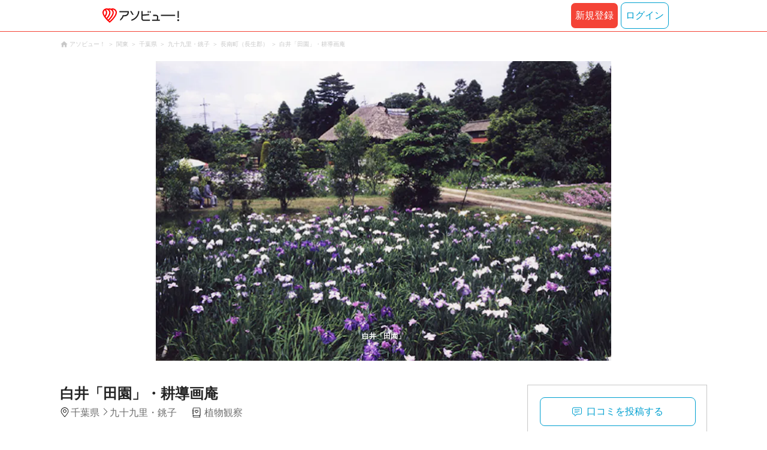

--- FILE ---
content_type: text/html;charset=UTF-8
request_url: https://www.asoview.com/spot/12427ac2100146437/
body_size: 10307
content:
<!DOCTYPE html>
<html xmlns:og="http://ogp.me/ns#" xmlns:fb="http://www.facebook.com/2008/fbml">
<head>
  
  
  
  <meta charset="UTF-8">
  <meta name="google-site-verification" content="kGT5Z3YEQgCdfMeof3F-n85KpuKpsG97WPv0o24LQqs" />
  <meta name="author" content="アソビュー！" />

  <meta http-equiv="X-UA-Compatible" content="IE=edge">
  <meta name="viewport" content="width=980" />

  
  
  <title>白井「田園」・耕導画庵【アソビュー！】</title>
  <meta name="description" content="白井「田園」・耕導画庵に行くなら【アソビュー！】白井「田園」・耕導画庵のアクセス、営業時間、料金などお出かけに便利な情報が満載。旅行先での遊びや、週末のおでかけ先をお探しならアソビューにお任せ。アソビューでとっておきのワクワクを見つけよう！" />
  

  
  
  <meta property="og:type" content="website" />
  <meta property="og:title"       content="白井「田園」・耕導画庵【アソビュー！】" />
  <meta property="og:url"         content="https://www.asoview.com/spot/12427ac2100146437/" />
  
  
  <meta property="og:description" content="白井「田園」・耕導画庵に行くなら【アソビュー！】白井「田園」・耕導画庵のアクセス、営業時間、料金などお出かけに便利な情報が満載。旅行先での遊びや、週末のおでかけ先をお探しならアソビューにお任せ。アソビューでとっておきのワクワクを見つけよう！" />
  <meta property="og:site_name" content="アソビュー！" />
  <meta property="og:locale" content="ja_JP" />
  
  
  <meta property="fb:app_id" content="226968490755490" />
  
  <meta name="twitter:card" content="summary_large_image" />
  <meta name="twitter:site" content="@ASOVIEWofficial" />
  
  <meta name="twitter:title"       content="白井「田園」・耕導画庵【アソビュー！】" />
  <meta name="twitter:description" content="白井「田園」・耕導画庵に行くなら【アソビュー！】白井「田園」・耕導画庵のアクセス、営業時間、料金などお出かけに便利な情報が満載。旅行先での遊びや、週末のおでかけ先をお探しならアソビューにお任せ。アソビューでとっておきのワクワクを見つけよう！" />


  
  <meta name="robots"      content="index, follow" />
  <link rel="canonical"    href="https://www.asoview.com/spot/12427ac2100146437/" />


  
  
  <link rel="manifest" href="/manifest.json">
  <link rel="preload" href="/iconfont/material-icons.css" as="style">
  <link rel="preload" href="/iconfont/MaterialIcons-Regular-570eb83859dc23dd0eec423a49e147fe.woff2" as="font" crossorigin>
  <link rel="stylesheet" href="/iconfont/material-icons.css">
  <link rel="shortcut icon" href="https://image.asoview-media.com/image/production/fundamentals/logo/favicon.ico" />
  <link rel="apple-touch-icon" href="https://image.asoview-media.com/image/production/fundamentals/logo/apple-touch-icon_114.png" sizes="114x114">
  <link rel="apple-touch-icon" href="https://image.asoview-media.com/image/production/fundamentals/logo/apple-touch-icon_120.png" sizes="120x120">
  <link rel="apple-touch-icon" href="https://image.asoview-media.com/image/production/fundamentals/logo/apple-touch-icon_144.png" sizes="144x144">
  <link rel="apple-touch-icon" href="https://image.asoview-media.com/image/production/fundamentals/logo/apple-touch-icon_152.png" sizes="152x152">
  <link rel="apple-touch-icon" href="https://image.asoview-media.com/image/production/fundamentals/logo/apple-touch-icon_180.png" sizes="180x180">
  


  <script>
    if ('serviceWorker' in navigator) {
      window.addEventListener('load', function() {
        navigator.serviceWorker.register('/serviceWorker.js');
      });
      window.addEventListener('beforeinstallprompt', function(e) {
        e.userChoice.then(function(choiceResult) {
          com.asoview.GA.trigger(com.asoview.GA.Event.ShowWebAppInstallPrompt)
          if (choiceResult.outcome == 'dismissed') {
            com.asoview.GA.trigger(com.asoview.GA.Event.OnClickWebAppInstallPrompt, false)
          } else {
            com.asoview.GA.trigger(com.asoview.GA.Event.OnClickWebAppInstallPrompt, true)
          }
        })
      })
    }
  </script>

  <!-- Start Visual Website Optimizer Asynchronous Code -->
  <script type='text/javascript'>
      var _vwo_code=(function(){
          var account_id=360002,
              settings_tolerance=2000,
              library_tolerance=2500,
              use_existing_jquery=false,
              /* DO NOT EDIT BELOW THIS LINE */
              f=false,d=document;return{use_existing_jquery:function(){return use_existing_jquery;},library_tolerance:function(){return library_tolerance;},finish:function(){if(!f){f=true;var a=d.getElementById('_vis_opt_path_hides');if(a)a.parentNode.removeChild(a);}},finished:function(){return f;},load:function(a){var b=d.createElement('script');b.src=a;b.type='text/javascript';b.innerText;b.onerror=function(){_vwo_code.finish();};d.getElementsByTagName('head')[0].appendChild(b);},init:function(){settings_timer=setTimeout('_vwo_code.finish()',settings_tolerance);var a=d.createElement('style'),b='body{opacity:0 !important;filter:alpha(opacity=0) !important;background:none !important;}',h=d.getElementsByTagName('head')[0];a.setAttribute('id','_vis_opt_path_hides');a.setAttribute('type','text/css');if(a.styleSheet)a.styleSheet.cssText=b;else a.appendChild(d.createTextNode(b));h.appendChild(a);this.load('//dev.visualwebsiteoptimizer.com/j.php?a='+account_id+'&u='+encodeURIComponent(d.URL)+'&r='+Math.random());return settings_timer;}};}());_vwo_settings_timer=_vwo_code.init();
  </script>
  <!-- End Visual Website Optimizer Asynchronous Code -->

  <script>
    window.deviceTypeForGA = 'PC'
  </script>
  <link rel="preload" href="/js/pc/vendor9b7d94d3f413ea65546b.chunk.js" as="script"><script type="text/javascript" defer="defer" src="/js/pc/vendor9b7d94d3f413ea65546b.chunk.js"></script><link rel="preload" href="/js/pc/vendors-auto0a9cc2b544bb391c0151.chunk.js" as="script"><script type="text/javascript" defer="defer" src="/js/pc/vendors-auto0a9cc2b544bb391c0151.chunk.js"></script>


  
    <script>
        var dataLayer = dataLayer || [];
        var isLogin = false;
        var isLoginText = "false";
        var userId = "";

        dataLayer.push({
            'isLogin': isLoginText,
            'userId': userId
        });
    </script>

    
        <!-- Google Tag Manager -->
        <script>(function(w,d,s,l,i){w[l]=w[l]||[];w[l].push({'gtm.start':
            new Date().getTime(),event:'gtm.js'});var f=d.getElementsByTagName(s)[0],
            j=d.createElement(s),dl=l!='dataLayer'?'&l='+l:'';j.async=true;j.src=
            'https://www.googletagmanager.com/gtm.js?id='+i+dl;f.parentNode.insertBefore(j,f);
        })(window,document,'script','dataLayer','GTM-T86K2F');</script>
        <!-- End Google Tag Manager -->
    
    
    <script defer src="/js/googleAnalyticsMgr-f1c7784fa758d448358b7292486651a0.js"></script>


  <meta name="_csrf" content="39964453-9aa1-4024-bf35-3d87eaa147cf"/>
  <meta name="_csrf_header" content="X-CSRF-TOKEN"/>

  <link rel="stylesheet" href='/css/pc/spot/detail.min-e1f5710bc3ed5bc930ee1deecc8b2864.css'/>
  
  
</head>

<body>

    
    <!-- Google Tag Manager (noscript) -->
    <noscript><iframe src="https://www.googletagmanager.com/ns.html?id=GTM-T86K2F"
                      height="0" width="0" style="display:none;visibility:hidden"></iframe></noscript>
    <!-- End Google Tag Manager (noscript) -->
    
    

<div id="page-header"></div>
<div class="breadcrumbs">
  
<ol class="breadcrumbs__list" itemscope itemtype="http://schema.org/BreadcrumbList">
    
        <li class="breadcrumbs__breadcrumb" itemprop="itemListElement" itemscope
            itemtype="http://schema.org/ListItem">
            <a class="breadcrumbs__breadcrumb-link" href="/" title="アソビュー！のページへ移動する" itemprop="item" onclick="com.asoview.GA.trigger(com.asoview.GA.Event.OnClickBreadcrumbItemLink,window.location.pathname)">
                <span itemprop="name">アソビュー！</span>
            </a>
            <meta itemprop="position" content="1" />
        </li>
    
        <li class="breadcrumbs__breadcrumb" itemprop="itemListElement" itemscope
            itemtype="http://schema.org/ListItem">
            <a class="breadcrumbs__breadcrumb-link" href="/location/rgn04/" title="関東のページへ移動する" itemprop="item" onclick="com.asoview.GA.trigger(com.asoview.GA.Event.OnClickBreadcrumbItemLink,window.location.pathname)">
                <span itemprop="name">関東</span>
            </a>
            <meta itemprop="position" content="2" />
        </li>
    
        <li class="breadcrumbs__breadcrumb" itemprop="itemListElement" itemscope
            itemtype="http://schema.org/ListItem">
            <a class="breadcrumbs__breadcrumb-link" href="/location/prf120000/" title="千葉県のページへ移動する" itemprop="item" onclick="com.asoview.GA.trigger(com.asoview.GA.Event.OnClickBreadcrumbItemLink,window.location.pathname)">
                <span itemprop="name">千葉県</span>
            </a>
            <meta itemprop="position" content="3" />
        </li>
    
        <li class="breadcrumbs__breadcrumb" itemprop="itemListElement" itemscope
            itemtype="http://schema.org/ListItem">
            <a class="breadcrumbs__breadcrumb-link" href="/location/are0121700/" title="九十九里・銚子のページへ移動する" itemprop="item" onclick="com.asoview.GA.trigger(com.asoview.GA.Event.OnClickBreadcrumbItemLink,window.location.pathname)">
                <span itemprop="name">九十九里・銚子</span>
            </a>
            <meta itemprop="position" content="4" />
        </li>
    
        <li class="breadcrumbs__breadcrumb" itemprop="itemListElement" itemscope
            itemtype="http://schema.org/ListItem">
            <a class="breadcrumbs__breadcrumb-link" href="/location/121766/" title="長南町（長生郡）のページへ移動する" itemprop="item" onclick="com.asoview.GA.trigger(com.asoview.GA.Event.OnClickBreadcrumbItemLink,window.location.pathname)">
                <span itemprop="name">長南町（長生郡）</span>
            </a>
            <meta itemprop="position" content="5" />
        </li>
    
        <li class="breadcrumbs__breadcrumb" itemprop="itemListElement" itemscope
            itemtype="http://schema.org/ListItem">
            <a class="breadcrumbs__breadcrumb-link" href="/spot/12427ac2100146437/" title="白井「田園」・耕導画庵のページへ移動する" itemprop="item" onclick="com.asoview.GA.trigger(com.asoview.GA.Event.OnClickBreadcrumbItemLink,window.location.pathname)">
                <span itemprop="name">白井「田園」・耕導画庵</span>
            </a>
            <meta itemprop="position" content="6" />
        </li>
    
</ol>

</div>
<div id="spot-images" class="spot-images"></div>

<div class="layout-contents-wrap">
  <div class="layout-main-contents">
    <h1 class="spot-name">白井「田園」・耕導画庵</h1>
    <div class="spot-data" id="spot-summary-contents">
      <span class="spot-data__area-wrap">
        <span class="spot-data__area">千葉県</span>
        <span class="spot-data__small-area">九十九里・銚子</span>
      </span>
      <ul class="spot-data__genres">
        <li class="spot-data__genre-type">植物観察</li>
      </ul>
      <div id="base-weather"></div>
    </div>

    <section class="basic-information" id="spot-basic-information">
      <h3 class="basic-information__heading">基本情報</h3>
      <table class="basic-information__contents">
        <tr>
          <th class="basic-information__contents-title">名称</th>
          <td class="basic-information__contents-detail">
            <p class="basic-information__contents-detail-text">白井「田園」・耕導画庵</p><br/>
            <p class="basic-information__contents-detail-text">シライデンエンコウドウガアン</p>
          </td>
        </tr>
        <tr>
          <th class="basic-information__contents-title">住所</th>
          <td class="basic-information__contents-detail">
            <p class="basic-information__contents-detail-text">〒297-0101 千葉県長生郡長南町岩川738</p><br/>
            <a href="https://maps.google.co.jp/maps?q=35.4245002,140.2376421" target="_blank">地図を見る</a>
          </td>
        </tr>
        
        <tr>
          <th class="basic-information__contents-title">アクセス方法</th>
          <td class="basic-information__contents-detail basic-information__contents-detail--white-space">・茂原駅から車で15分
・茂原長南ＩＣ（圏央道）から車で10分</td>
        </tr>
        <tr>
          <th class="basic-information__contents-title">料金</th>
          <td class="basic-information__contents-detail basic-information__contents-detail--white-space">・入園料</td>
        </tr>
        <tr>
          <th class="basic-information__contents-title">連絡先</th>
          <td class="basic-information__contents-detail basic-information__contents-detail--white-space">問合せ先 電話番号：090-3575-1253</td>
        </tr>
        <tr>
          <th class="basic-information__contents-title">ホームページ</th>
          <td class="basic-information__contents-detail">http://chiba-ken.jp/shiraidenen/</td>
        </tr>
      </table>
      <p class="basic-information__introduction basic-information__contents-detail--white-space">昭和初期に建てられたカヤ葺の母屋を囲むように３万株の花菖蒲が植えられています。</p>
    </section>

    <section class="basic-information">
      <h3 class="basic-information__heading">詳細情報</h3>
      <table class="basic-information__contents">
        <tr>
          <th class="basic-information__contents-title">時期</th>
          <td class="basic-information__contents-detail basic-information__contents-detail--white-space">5月下旬〜6月下旬 </td>
        </tr>
      </table>
    </section>

    <section class="spot_review-list">
      <h2 class="spot_review-list__heading">口コミ</h2>
      <div id="spot-review"></div>
    </section>

    <div id="nearby-popular-bases"></div>
    <div id="kankou-banner"></div>

    <div class="ad-article-end">
      <div class="ad-article-end__content">
        <script async src="https://pagead2.googlesyndication.com/pagead/js/adsbygoogle.js?client=ca-pub-2663495197975757"
                crossorigin="anonymous"></script>
        <ins class="adsbygoogle"
             style="display:inline-block;width:336px;height:280px"
             data-ad-client="ca-pub-2663495197975757"
             data-ad-slot="4701063427"></ins>
        <script>
          (adsbygoogle = window.adsbygoogle || []).push({});
        </script>
      </div>
      <div class="ad-article-end__content">
        <script async src="https://pagead2.googlesyndication.com/pagead/js/adsbygoogle.js?client=ca-pub-2663495197975757"
                crossorigin="anonymous"></script>
        <ins class="adsbygoogle"
             style="display:inline-block;width:336px;height:280px"
             data-ad-client="ca-pub-2663495197975757"
             data-ad-slot="2677535316"></ins>
        <script>
          (adsbygoogle = window.adsbygoogle || []).push({});
        </script>

      </div>
    </div>

    <div id="surroundings-spot-slider"></div>
    <div id="reference-keywords"></div>
  </div>
  <div class="layout-side-contents" id="layout-side-contents">
    <div class="share-contents">
      <div id="side-panel-review-button"></div>
    </div>
  </div>
</div>

<footer class='page-footer page-footer--basic'>
  <div class='page-footer__navigations-wrapper'>
    <div class='page-footer__social page-footer__site-maps-two-column-cell'>
      <span class='page-footer__follow-us'>FOLLOW US！</span>
      <ul class='page-footer__social-list'>
        <li class='page-footer__social-item'>
          <a class='page-footer__social-item-link page-footer__social-item-link--instagram'
             href='//www.instagram.com/asoview/'
             onClick="recordOutboundLink(this, 'Outbound Links', 'instagram.com');return false;"
             target='_blank'>instagram</a>
        </li>
        <li class='page-footer__social-item'>
          <a class='page-footer__social-item-link page-footer__social-item-link--x'
             href='//twitter.com/AsoviewOfficial'
             onClick="recordOutboundLink(this, 'Outbound Links', 'twitter.com');return false;"
             target='_blank'>x</a>
        </li>
      </ul>
    </div>


    <div class='page-footer__site-maps-two-column-cell page-footer__app-download'>
      <p class='page-footer__site-maps-heading'>
        アプリをダウンロード
      </p>
      <div class='page-footer__app-download-content'>
        <div class='page-footer__app-download-content-inner'>
          <div>
            <p class='page-footer__app-download-content-inner-description'>iPhone版アプリ</p>
            <a href='https://apps.apple.com/us/app/アソビュー-遊び先の検索-予約/id1303314426'>
              <img src='/img/pc/app/app-store.png' alt='App Store'>
            </a>
          </div>
          <img class='page-footer__app-download-qr' src='/img/pc/app/app-store-qr.svg' width='70px'
               height='70px'
               alt='App Store Qr'>
        </div>
        <div class='page-footer__app-download-content-inner page-footer__app-download-content-inner-left'>
          <div>
            <p class='page-footer__app-download-content-inner-description '>Android版アプリ</p>
            <a href='https://play.google.com/store/apps/details?id=com.asoview.app'>
              <img src='/img/pc/app/google-play-store.png' alt='Google PlayStore'>
            </a>
          </div>
          <img class='page-footer__app-download-qr' src='/img/pc/app/google-play-store-qr.svg'
               width='70px'
               height='70px'
               alt='Google PlayStore Qr'>
        </div>
      </div>
    </div>


    <div class='page-footer__site-maps-two-column'>
      <div class='page-footer__site-maps-two-column-cell'>
        <p class='page-footer__site-maps-heading'>
          <a class='page-footer__site-maps-heading-link' href='/location/'>エリアから探す</a>
        </p>
        <ul class='page-footer__region-list'>
          <li class='page-footer__region-item'>
            <a class='page-footer__region-item-link' href='/location/prf010000/'>北海道</a>
            
          </li>
          <li class='page-footer__region-item'>
            <a class='page-footer__region-item-link' href='/location/rgn02/'>東北</a>
            <ul class='page-footer__site-maps-list page-footer__site-maps-list--inner'>
              <li class='page-footer__site-maps-item'>
                <a class='page-footer__site-maps-link' href='/location/prf020000/'>青森県</a>
              </li>
              <li class='page-footer__site-maps-item'>
                <a class='page-footer__site-maps-link' href='/location/prf030000/'>岩手県</a>
              </li>
              <li class='page-footer__site-maps-item'>
                <a class='page-footer__site-maps-link' href='/location/prf040000/'>宮城県</a>
              </li>
              <li class='page-footer__site-maps-item'>
                <a class='page-footer__site-maps-link' href='/location/prf050000/'>秋田県</a>
              </li>
              <li class='page-footer__site-maps-item'>
                <a class='page-footer__site-maps-link' href='/location/prf060000/'>山形県</a>
              </li>
              <li class='page-footer__site-maps-item'>
                <a class='page-footer__site-maps-link' href='/location/prf070000/'>福島県</a>
              </li>
            </ul>
          </li>
          <li class='page-footer__region-item'>
            <a class='page-footer__region-item-link' href='/location/rgn04/'>関東</a>
            <ul class='page-footer__site-maps-list page-footer__site-maps-list--inner'>
              <li class='page-footer__site-maps-item'>
                <a class='page-footer__site-maps-link' href='/location/prf080000/'>栃木県</a>
              </li>
              <li class='page-footer__site-maps-item'>
                <a class='page-footer__site-maps-link' href='/location/prf090000/'>群馬県</a>
              </li>
              <li class='page-footer__site-maps-item'>
                <a class='page-footer__site-maps-link' href='/location/prf100000/'>茨城県</a>
              </li>
              <li class='page-footer__site-maps-item'>
                <a class='page-footer__site-maps-link' href='/location/prf110000/'>埼玉県</a>
              </li>
              <li class='page-footer__site-maps-item'>
                <a class='page-footer__site-maps-link' href='/location/prf120000/'>千葉県</a>
              </li>
              <li class='page-footer__site-maps-item'>
                <a class='page-footer__site-maps-link' href='/location/prf130000/'>東京都</a>
              </li>
              <li class='page-footer__site-maps-item'>
                <a class='page-footer__site-maps-link' href='/location/prf140000/'>神奈川県</a>
              </li>
            </ul>
          </li>
          <li class='page-footer__region-item'>
            <a class='page-footer__region-item-link' href='/location/rgn05/'>甲信越</a>
            <ul class='page-footer__site-maps-list page-footer__site-maps-list--inner'>
              <li class='page-footer__site-maps-item'>
                <a class='page-footer__site-maps-link' href='/location/prf150000/'>山梨県</a>
              </li>
              <li class='page-footer__site-maps-item'>
                <a class='page-footer__site-maps-link' href='/location/prf160000/'>長野県</a>
              </li>
              <li class='page-footer__site-maps-item'>
                <a class='page-footer__site-maps-link' href='/location/prf170000/'>新潟県</a>
              </li>
            </ul>
          </li>
          <li class='page-footer__region-item'>
            <a class='page-footer__region-item-link' href='/location/rgn06/'>北陸</a>
            <ul class='page-footer__site-maps-list page-footer__site-maps-list--inner'>
              <li class='page-footer__site-maps-item'>
                <a class='page-footer__site-maps-link' href='/location/prf180000/'>富山県</a>
              </li>
              <li class='page-footer__site-maps-item'>
                <a class='page-footer__site-maps-link' href='/location/prf190000/'>石川県</a>
              </li>
              <li class='page-footer__site-maps-item'>
                <a class='page-footer__site-maps-link' href='/location/prf200000/'>福井県</a>
              </li>
            </ul>
          </li>
          <li class='page-footer__region-item'>
            <a class='page-footer__region-item-link' href='/location/rgn07/'>東海</a>
            <ul class='page-footer__site-maps-list page-footer__site-maps-list--inner'>
              <li class='page-footer__site-maps-item'>
                <a class='page-footer__site-maps-link' href='/location/prf210000/'>静岡県</a>
              </li>
              <li class='page-footer__site-maps-item'>
                <a class='page-footer__site-maps-link' href='/location/prf220000/'>岐阜県</a>
              </li>
              <li class='page-footer__site-maps-item'>
                <a class='page-footer__site-maps-link' href='/location/prf230000/'>愛知県</a>
              </li>
              <li class='page-footer__site-maps-item'>
                <a class='page-footer__site-maps-link' href='/location/prf240000/'>三重県</a>
              </li>
            </ul>
          </li>
          <li class='page-footer__region-item'>
            <a class='page-footer__region-item-link' href='/location/rgn08/'>関西</a>
            <ul class='page-footer__site-maps-list page-footer__site-maps-list--inner'>
              <li class='page-footer__site-maps-item'>
                <a class='page-footer__site-maps-link' href='/location/prf250000/'>滋賀県</a>
              </li>
              <li class='page-footer__site-maps-item'>
                <a class='page-footer__site-maps-link' href='/location/prf260000/'>京都府</a>
              </li>
              <li class='page-footer__site-maps-item'>
                <a class='page-footer__site-maps-link' href='/location/prf270000/'>大阪府</a>
              </li>
              <li class='page-footer__site-maps-item'>
                <a class='page-footer__site-maps-link' href='/location/prf280000/'>兵庫県</a>
              </li>
              <li class='page-footer__site-maps-item'>
                <a class='page-footer__site-maps-link' href='/location/prf290000/'>奈良県</a>
              </li>
              <li class='page-footer__site-maps-item'>
                <a class='page-footer__site-maps-link' href='/location/prf300000/'>和歌山県</a>
              </li>
            </ul>
          </li>
          <li class='page-footer__region-item'>
            <a class='page-footer__region-item-link' href='/location/rgn09/'>山陰・山陽</a>
            <ul class='page-footer__site-maps-list page-footer__site-maps-list--inner'>
              <li class='page-footer__site-maps-item'>
                <a class='page-footer__site-maps-link' href='/location/prf310000/'>鳥取県</a>
              </li>
              <li class='page-footer__site-maps-item'>
                <a class='page-footer__site-maps-link' href='/location/prf320000/'>島根県</a>
              </li>
              <li class='page-footer__site-maps-item'>
                <a class='page-footer__site-maps-link' href='/location/prf330000/'>岡山県</a>
              </li>
              <li class='page-footer__site-maps-item'>
                <a class='page-footer__site-maps-link' href='/location/prf340000/'>広島県</a>
              </li>
              <li class='page-footer__site-maps-item'>
                <a class='page-footer__site-maps-link' href='/location/prf350000/'>山口県</a>
              </li>
            </ul>
          </li>
          <li class='page-footer__region-item'>
            <a class='page-footer__region-item-link' href='/location/rgn10/'>四国</a>
            <ul class='page-footer__site-maps-list page-footer__site-maps-list--inner'>
              <li class='page-footer__site-maps-item'>
                <a class='page-footer__site-maps-link' href='/location/prf360000/'>徳島県</a>
              </li>
              <li class='page-footer__site-maps-item'>
                <a class='page-footer__site-maps-link' href='/location/prf370000/'>香川県</a>
              </li>
              <li class='page-footer__site-maps-item'>
                <a class='page-footer__site-maps-link' href='/location/prf380000/'>愛媛県</a>
              </li>
              <li class='page-footer__site-maps-item'>
                <a class='page-footer__site-maps-link' href='/location/prf390000/'>高知県</a>
              </li>
            </ul>
          </li>
          <li class='page-footer__region-item'>
            <a class='page-footer__region-item-link' href='/location/rgn11/'>九州</a>
            <ul class='page-footer__site-maps-list page-footer__site-maps-list--inner'>
              <li class='page-footer__site-maps-item'>
                <a class='page-footer__site-maps-link' href='/location/prf400000/'>福岡県</a>
              </li>
              <li class='page-footer__site-maps-item'>
                <a class='page-footer__site-maps-link' href='/location/prf410000/'>佐賀県</a>
              </li>
              <li class='page-footer__site-maps-item'>
                <a class='page-footer__site-maps-link' href='/location/prf420000/'>長崎県</a>
              </li>
              <li class='page-footer__site-maps-item'>
                <a class='page-footer__site-maps-link' href='/location/prf430000/'>熊本県</a>
              </li>
              <li class='page-footer__site-maps-item'>
                <a class='page-footer__site-maps-link' href='/location/prf440000/'>大分県</a>
              </li>
              <li class='page-footer__site-maps-item'>
                <a class='page-footer__site-maps-link' href='/location/prf450000/'>宮崎県</a>
              </li>
              <li class='page-footer__site-maps-item'>
                <a class='page-footer__site-maps-link' href='/location/prf460000/'>鹿児島県</a>
              </li>
            </ul>
          </li>
          <li class='page-footer__region-item'>
            <a class='page-footer__region-item-link' href='/location/prf470000/'>沖縄</a>
            
          </li>
        </ul>
      </div>


      <div class='page-footer__site-maps-two-column-cell'>
        <p class='page-footer__site-maps-heading'>
          <a class='page-footer__site-maps-heading-link' href='/leisure/'>おすすめのジャンルから探す</a>
        </p>
        <ul class='page-footer__site-maps-list'>
          <li class='page-footer__site-maps-item'>
            <a class='page-footer__site-maps-link' href='/leisure/17/'>陶芸体験･陶芸教室</a>
          </li>
          <li class='page-footer__site-maps-item'>
            <a class='page-footer__site-maps-link' href='/leisure/87/'>ガラス細工･ガラス工房</a>
          </li>
          <li class='page-footer__site-maps-item'>
            <a class='page-footer__site-maps-link' href='/leisure/112/'>日帰り温泉</a>
          </li>
          <li class='page-footer__site-maps-item'>
            <a class='page-footer__site-maps-link' href='/leisure/7/'>カヌー･カヤック</a>
          </li>
          <li class='page-footer__site-maps-item'>
            <a class='page-footer__site-maps-link' href='/leisure/11/'>SUP･スタンドアップパドル</a>
          </li>
          <li class='page-footer__site-maps-item'>
            <a class='page-footer__site-maps-link' href='/leisure/14/'>ダイビング・スキューバダイビング</a>
          </li>
          <li class='page-footer__site-maps-item'>
            <a class='page-footer__site-maps-link' href='/leisure/15/'>シュノーケリング</a>
          </li>
          <li class='page-footer__site-maps-item'>
            <a class='page-footer__site-maps-link' href='/leisure/89/'>アクセサリー手作り体験</a>
          </li>
          <li class='page-footer__site-maps-item'>
            <a class='page-footer__site-maps-link' href='/leisure/1/'>パラグライダー</a>
          </li>
          <li class='page-footer__site-maps-item'>
            <a class='page-footer__site-maps-link' href='/leisure/191/'>遊園地・テーマパーク</a>
          </li>
          <li class='page-footer__site-maps-item'>
            <a class='page-footer__site-maps-link' href='/leisure/12/'>サーフィンスクール</a>
          </li>
          <li class='page-footer__site-maps-item'>
            <a class='page-footer__site-maps-link' href='/leisure/91/'>キャンドル作り</a>
          </li>
          <li class='page-footer__site-maps-item'>
            <a class='page-footer__site-maps-link' href='/leisure/act0128/'>シルバーアクセサリー
              手作り体験</a>
          </li>
          <li class='page-footer__site-maps-item'>
            <a class='page-footer__site-maps-link' href='/leisure/62/'>ボルダリング</a>
          </li>
          <li class='page-footer__site-maps-item'>
            <a class='page-footer__site-maps-link' href='/leisure/5/'>ラフティング</a>
          </li>
          <li class='page-footer__site-maps-item'>
            <a class='page-footer__site-maps-link' href='/leisure/140/'>着物・浴衣レンタル</a>
          </li>
          <li class='page-footer__site-maps-item'>
            <a class='page-footer__site-maps-link' href='/leisure/44/'>脱出ゲーム</a>
          </li>
          <li class='page-footer__site-maps-item'>
            <a class='page-footer__site-maps-link' href='/leisure/4/'>バンジージャンプ</a>
          </li>
          <li class='page-footer__site-maps-item'>
            <a class='page-footer__site-maps-link' href='/leisure/192/'>水族館</a>
          </li>
          <li class='page-footer__site-maps-item'>
            <a class='page-footer__site-maps-link' href='/leisure/145/'>花火大会</a>
          </li>
        </ul>
      </div>
    </div>

    <p class='page-footer__site-maps-heading'>おすすめキーワード</p>
    <ul class='page-footer__site-maps-list'>
      <li class='page-footer__site-maps-item'>
        <a class='page-footer__site-maps-link' href='/leisure/140/location/prf260000/'>京都 着物レンタル</a>
      </li>
      <li class='page-footer__site-maps-item'>
        <a class='page-footer__site-maps-link' href='/leisure/14/location/prf470000/'>沖縄 ダイビング</a>
      </li>
      <li class='page-footer__site-maps-item'>
        <a class='page-footer__site-maps-link' href='/leisure/112/location/rgn04/'>日帰り温泉 関東</a>
      </li>
      <li class='page-footer__site-maps-item'>
        <a class='page-footer__site-maps-link' href='/leisure/17/location/rgn08/'>陶芸体験・陶芸教室 関西</a>
      </li>
      <li class='page-footer__site-maps-item'>
        <a class='page-footer__site-maps-link' href='/leisure/62/location/prf130000/'>ボルダリング 東京</a>
      </li>
      <li class='page-footer__site-maps-item'>
        <a class='page-footer__site-maps-link' href='/leisure/17/location/prf130000/'>陶芸体験・陶芸教室 東京</a>
      </li>
      <li class='page-footer__site-maps-item'>
        <a class='page-footer__site-maps-link' href='/leisure/14/location/are0471702/'>石垣島 ダイビング</a>
      </li>
      <li class='page-footer__site-maps-item'>
        <a class='page-footer__site-maps-link' href='/leisure/15/location/prf470000/'>沖縄 シュノーケリング</a>
      </li>
      <li class='page-footer__site-maps-item'>
        <a class='page-footer__site-maps-link' href='/leisure/14/location/are0462300/'>屋久島 ダイビング</a>
      </li>
      <li class='page-footer__site-maps-item'>
        <a class='page-footer__site-maps-link' href='/leisure/112/location/rgn08/'>関西 日帰り温泉</a>
      </li>
      <li class='page-footer__site-maps-item'>
        <a class='page-footer__site-maps-link' href='/leisure/15/location/are0471702/'>石垣島 シュノーケリング</a>
      </li>
      <li class='page-footer__site-maps-item'>
        <a class='page-footer__site-maps-link' href='/leisure/5/location/rgn04/'>ラフティング 関東</a>
      </li>
      <li class='page-footer__site-maps-item'>
        <a class='page-footer__site-maps-link' href='/leisure/5/location/are0010800/'>ニセコ ラフティング</a>
      </li>
      <li class='page-footer__site-maps-item'>
        <a class='page-footer__site-maps-link' href='/leisure/5/location/are0090400/'>水上 ラフティング</a>
      </li>
      <li class='page-footer__site-maps-item'>
        <a class='page-footer__site-maps-link' href='/leisure/115/location/are0140200/'>横浜 クルージング</a>
      </li>
      <li class='page-footer__site-maps-item'>
        <a class='page-footer__site-maps-link' href='/leisure/24/location/prf470000/'>沖縄 パラセーリング</a>
      </li>
      <li class='page-footer__site-maps-item'>
        <a class='page-footer__site-maps-link' href='/leisure/117/location/are0431100/'>天草 イルカウォッチング</a>
      </li>
      <li class='page-footer__site-maps-item'>
        <a class='page-footer__site-maps-link' href='/leisure/116/location/prf470000/'>沖縄 ホエールウォッチング</a>
      </li>
      <li class='page-footer__site-maps-item'>
        <a class='page-footer__site-maps-link' href='/leisure/5/location/are0139500/'>奥多摩 ラフティング</a>
      </li>
      <li class='page-footer__site-maps-item'>
        <a class='page-footer__site-maps-link' href='/leisure/14/location/are0301100/'>串本 ダイビング</a>
      </li>
      <li class='page-footer__site-maps-item'>
        <a class='page-footer__site-maps-link' href='/leisure/5/location/are0080900/'>鬼怒川 ラフティング</a>
      </li>
      <li class='page-footer__site-maps-item'>
        <a class='page-footer__site-maps-link' href='/leisure/5/location/are0430900/'>球磨川 ラフティング</a>
      </li>
      <li class='page-footer__site-maps-item'>
        <a class='page-footer__site-maps-link' href='/leisure/5/location/rgn08/'>ラフティング 関西</a>
      </li>
      <li class='page-footer__site-maps-item'>
        <a class='page-footer__site-maps-link' href='/leisure/act0027/location/rgn04/'>いちご狩り 関東</a>
      </li>
      <li class='page-footer__site-maps-item'>
        <a class='page-footer__site-maps-link' href='/leisure/grp10/location/prf470000/'>沖縄 マリンスポーツ</a>
      </li>
      <li class='page-footer__site-maps-item'>
        <a class='page-footer__site-maps-link' href='/leisure/87/location/prf130000/'>ガラス細工・ガラス工房 東京</a>
      </li>
      <li class='page-footer__site-maps-item'>
        <a class='page-footer__site-maps-link' href='/leisure/14/location/are0471708/'>宮古島 ダイビング</a>
      </li>
      <li class='page-footer__site-maps-item'>
        <a class='page-footer__site-maps-link' href='/leisure/11/location/rgn04/'>SUP 関東</a>
      </li>
      <li class='page-footer__site-maps-item'>
        <a class='page-footer__site-maps-link' href='/leisure/145/location/rgn04/'>花火大会 関東</a>
      </li>
    </ul>

    <p class='page-footer__site-maps-heading'>その他</p>
    <ul class='page-footer__site-maps-list'>
      <li class='page-footer__site-maps-item'>
        <a class='page-footer__site-maps-link' href='/ranking/'>ランキングから探す</a>
      </li>
      <li class='page-footer__site-maps-item'>
        <a class='page-footer__site-maps-link' href='/base/'>拠点から探す</a>
      </li>
      <li class='page-footer__site-maps-item'>
        <a class='page-footer__site-maps-link' href='https://biz.asoview.com/inquiry/' rel='nofollow'>掲載お問い合わせ</a>
      </li>
      <li class='page-footer__site-maps-item'>
        <a class='page-footer__site-maps-link' href='https://store.asoview.com/' target='_brank'>アソビュー！ギフト</a>
      </li>
      <li class='page-footer__site-maps-item'>
        <a class='page-footer__site-maps-link' href='/kankou/'>人気の観光スポット情報</a>
      </li>
    </ul>

    <small class='page-footer__attention'>
      ※アソビュー！の最安値保証は、同一レジャー会社の提供プラン（体験内容、利用日、参加条件、キャンセル規約などの基本情報）が同じ状態で、他サイトがアソビュー！よりも安い価格で提供している場合に限り、差額の2倍のアソビュー！ポイントを付与いたします。ただし、比較する料金は誰でも確認できる一般公開したプランのみが対象となります。
    </small>

    <ul class='page-footer__about-us'>
      <li class='page-footer__about-us-item'>
        <a class='page-footer__about-us-item-link' href='/info/link/' rel='nofollow'>リンクについて</a>
      </li>
      <li class='page-footer__about-us-item'>
        <a class='page-footer__about-us-item-link' href='https://faq.asoview.karakuri.ai/'>ヘルプ</a>
      </li>
      <li class='page-footer__about-us-item'>
        <a class='page-footer__about-us-item-link' href='https://www.asoview.com/brand/contactsupport/'>お問い合わせ</a>
      </li>
      <li class='page-footer__about-us-item'>
        <a class='page-footer__about-us-item-link' href='https://www.asoview.com/brand/advertisement/' target='_blank'>広告掲載（メーカー様・広告代理店様）について</a>
      </li>
      <li class='page-footer__about-us-item'>
        <a class='page-footer__about-us-item-link' href='/info/terms/' rel='nofollow'>利用規約</a>
      </li>
      <li class='page-footer__about-us-item'>
        <a class='page-footer__about-us-item-link' href='/info/wowticket-mailorderlaw/' rel='nofollow'>アソビュー！超特割！の特定商取引法に関する表示</a>
      </li>
      <li class='page-footer__about-us-item'>
        <a class='page-footer__about-us-item-link' href='https://www.asoview.co.jp/privacy' target='_blank'
           rel='nofollow'>プライバシーポリシー</a>
      </li>
      <li class='page-footer__about-us-item'>
        <a class='page-footer__about-us-item-link' href='https://www.asoview.co.jp/' target='_blank'>運営会社</a>
      </li>
    </ul>
  </div>

  <div id='plan-code-footer'></div>

  <small class='page-footer__copyright'>copyright(c) All rights reserved ASOVIEW Inc.</small>
</footer>


<script>
    var ASOVIEW_DATASOURCE = new Object();
    ASOVIEW_DATASOURCE = {"baseRecommendSummaries":[],"spotSurrounds":[{"images":[{"description":"\u672C\u5802","url":"https:\/\/image.asoview-media.com\/image\/production\/spot\/L\/12\/427\/12427ag2130012932001.jpg"}],"spotName":"\u9577\u798F\u5BFF\u5BFA","areaName":"\u4E5D\u5341\u4E5D\u91CC\u30FB\u929A\u5B50","genreName":"\u304A\u5BFA\u30FB\u5BFA\u9662\u30FB\u4ECF\u95A3","spotId":"12427ag2130012932","prefectureName":"\u5343\u8449\u770C"},{"images":[{"description":"\u7B20\u68EE\u5BFA","url":"https:\/\/image.asoview-media.com\/image\/production\/spot\/L\/12\/427\/12427ag2130015417001.jpg"}],"spotName":"\u7B20\u68EE\u89B3\u97F3","areaName":"\u4E5D\u5341\u4E5D\u91CC\u30FB\u929A\u5B50","genreName":"\u304A\u5BFA\u30FB\u5BFA\u9662\u30FB\u4ECF\u95A3","spotId":"12427ag2130015417","prefectureName":"\u5343\u8449\u770C"},{"images":[{"description":"\u91CE\u898B\u91D1\u516C\u5712","url":"https:\/\/image.asoview-media.com\/image\/production\/spot\/L\/12\/427\/12427ah3332101671001.jpg"}],"spotName":"\u91CE\u898B\u91D1\u516C\u5712","areaName":"\u4E5D\u5341\u4E5D\u91CC\u30FB\u929A\u5B50","genreName":"\u516C\u5712","spotId":"12427ah3332101671","prefectureName":"\u5343\u8449\u770C"},{"images":[{"description":"\u718A\u91CE\u306E\u6E05\u6C34","url":"https:\/\/image.asoview-media.com\/image\/production\/spot\/L\/12\/427\/12427aj2200116128001.jpg"}],"spotName":"\u718A\u91CE\u306E\u6E05\u6C34","areaName":"\u4E5D\u5341\u4E5D\u91CC\u30FB\u929A\u5B50","genreName":"\u89B3\u5149\u65BD\u8A2D","spotId":"12427aj2200116128","prefectureName":"\u5343\u8449\u770C"},{"images":[{"description":"\u5831\u6069\u5BFA\u6728\u9020\u963F\u5F25\u9640\u5982\u6765\u5750\u50CF","url":"https:\/\/image.asoview-media.com\/image\/production\/spot\/L\/12\/427\/12427aj2200129826001.jpg"}],"spotName":"\u5831\u6069\u5BFA\u6728\u9020\u963F\u5F25\u9640\u5982\u6765\u5750\u50CF","areaName":"\u4E5D\u5341\u4E5D\u91CC\u30FB\u929A\u5B50","genreName":"\u89B3\u5149\u65BD\u8A2D","spotId":"12427aj2200129826","prefectureName":"\u5343\u8449\u770C"},{"images":[{"description":"\u30DF\u30CF\u30E9\u30B7\u30C6\u30E9\u30B9\u3000\u3061\u3087\u306A\u4E38\u30AB\u30EC\u30FC","url":"https:\/\/image.asoview-media.com\/image\/production\/spot\/L\/12\/427\/12427aj2202101672001.jpg"}],"spotName":"\u91CE\u898B\u91D1\u5C71\u5C55\u671B\u30AB\u30D5\u30A7\u3000\u30DF\u30CF\u30E9\u30B7\u30C6\u30E9\u30B9","areaName":"\u4E5D\u5341\u4E5D\u91CC\u30FB\u929A\u5B50","genreName":"\u89B3\u5149\u65BD\u8A2D","spotId":"12427aj2202101672","prefectureName":"\u5343\u8449\u770C"},{"images":[{"description":"","url":"https:\/\/image.asoview-media.com\/image\/production\/spot\/season\/S1221a.jpg"}],"spotName":"\u30102023\u5E74\u521D\u8A63\u3011\u7B20\u68EE\u89B3\u97F3","areaName":"\u4E5D\u5341\u4E5D\u91CC\u30FB\u929A\u5B50","genreName":"\u521D\u8A63","spotId":"S1221a","prefectureName":"\u5343\u8449\u770C"},{"images":[{"description":"","url":"https:\/\/image.asoview-media.com\/image\/production\/spot\/S\/12\/421\/12421ac2100142013001.jpg"}],"spotName":"\u6D1E\u5EAD\u6E56\u306E\u685C","areaName":"\u4E5D\u5341\u4E5D\u91CC\u30FB\u929A\u5B50","genreName":"\u690D\u7269\u89B3\u5BDF","spotId":"12421ac2100142013","prefectureName":"\u5343\u8449\u770C"},{"images":[{"description":"","url":"https:\/\/image.asoview-media.com\/image\/production\/spot\/L\/12\/202\/12202ac2100116011001.jpg"}],"spotName":"\u6E21\u6D77\u795E\u793E\u306E\u6975\u76F8\u6797","areaName":"\u4E5D\u5341\u4E5D\u91CC\u30FB\u929A\u5B50","genreName":"\u690D\u7269\u89B3\u5BDF","spotId":"12202ac2100116011","prefectureName":"\u5343\u8449\u770C"},{"images":[{"description":"","url":"https:\/\/image.asoview-media.com\/image\/production\/spot\/L\/12\/202\/12202ac2100116013001.jpg"}],"spotName":"\u5999\u798F\u5BFA\u306E\u85E4","areaName":"\u4E5D\u5341\u4E5D\u91CC\u30FB\u929A\u5B50","genreName":"\u690D\u7269\u89B3\u5BDF","spotId":"12202ac2100116013","prefectureName":"\u5343\u8449\u770C"}],"referenceKeywords":[{"text":"\u95A2\u6771 \u4F53\u9A13\u89B3\u5149","path":"\/leisure\/grp6\/location\/rgn04\/","title":"\u95A2\u6771 \u4F53\u9A13\u89B3\u5149\u306E\u30DA\u30FC\u30B8\u3078\u79FB\u52D5\u3059\u308B","isSpecified":true},{"text":"\u95A2\u6771 \u751F\u304D\u3082\u306E\u89B3\u5BDF","path":"\/leisure\/143\/location\/rgn04\/","title":"\u95A2\u6771 \u751F\u304D\u3082\u306E\u89B3\u5BDF\u306E\u30DA\u30FC\u30B8\u3078\u79FB\u52D5\u3059\u308B","isSpecified":true},{"text":"\u95A2\u6771 \u690D\u7269\u89B3\u5BDF","path":"\/leisure\/act1532\/location\/rgn04\/","title":"\u95A2\u6771 \u690D\u7269\u89B3\u5BDF\u306E\u30DA\u30FC\u30B8\u3078\u79FB\u52D5\u3059\u308B","isSpecified":true},{"text":"\u5343\u8449\u770C \u4F53\u9A13\u89B3\u5149","path":"\/leisure\/grp6\/location\/prf120000\/","title":"\u5343\u8449\u770C \u4F53\u9A13\u89B3\u5149\u306E\u30DA\u30FC\u30B8\u3078\u79FB\u52D5\u3059\u308B","isSpecified":true},{"text":"\u5343\u8449\u770C \u751F\u304D\u3082\u306E\u89B3\u5BDF","path":"\/leisure\/143\/location\/prf120000\/","title":"\u5343\u8449\u770C \u751F\u304D\u3082\u306E\u89B3\u5BDF\u306E\u30DA\u30FC\u30B8\u3078\u79FB\u52D5\u3059\u308B","isSpecified":true},{"text":"\u5343\u8449\u770C \u690D\u7269\u89B3\u5BDF","path":"\/leisure\/act1532\/location\/prf120000\/","title":"\u5343\u8449\u770C \u690D\u7269\u89B3\u5BDF\u306E\u30DA\u30FC\u30B8\u3078\u79FB\u52D5\u3059\u308B","isSpecified":true},{"text":"\u4E5D\u5341\u4E5D\u91CC\u30FB\u929A\u5B50 \u4F53\u9A13\u89B3\u5149","path":"\/leisure\/grp6\/location\/are0121700\/","title":"\u4E5D\u5341\u4E5D\u91CC\u30FB\u929A\u5B50 \u4F53\u9A13\u89B3\u5149\u306E\u30DA\u30FC\u30B8\u3078\u79FB\u52D5\u3059\u308B","isSpecified":true},{"text":"\u4E5D\u5341\u4E5D\u91CC\u30FB\u929A\u5B50 \u751F\u304D\u3082\u306E\u89B3\u5BDF","path":"\/leisure\/143\/location\/are0121700\/","title":"\u4E5D\u5341\u4E5D\u91CC\u30FB\u929A\u5B50 \u751F\u304D\u3082\u306E\u89B3\u5BDF\u306E\u30DA\u30FC\u30B8\u3078\u79FB\u52D5\u3059\u308B","isSpecified":true},{"text":"\u4E5D\u5341\u4E5D\u91CC\u30FB\u929A\u5B50 \u690D\u7269\u89B3\u5BDF","path":"\/leisure\/act1532\/location\/are0121700\/","title":"\u4E5D\u5341\u4E5D\u91CC\u30FB\u929A\u5B50 \u690D\u7269\u89B3\u5BDF\u306E\u30DA\u30FC\u30B8\u3078\u79FB\u52D5\u3059\u308B","isSpecified":true}],"kankouLps":[{"locationImagePath":null,"description":"\u5927\u90E8\u5206\u3092\u623F\u7DCF\u534A\u5CF6\u304C\u5360\u3081\u3001\u4E09\u65B9\u3092\u6D77\u306B\u56F2\u307E\u308C\u3066\u3044\u308B\u3002\u6E29\u6696\u306A\u6C17\u5019\u3092\u6D3B\u304B\u3057\u3001\u3073\u308F\u3084\u68A8\u3001\u843D\u82B1\u751F\u306A\u3069\u679C\u7269\u3084\u91CE\u83DC\u306E\u683D\u57F9\u304C\u76DB\u3093\u3002\u30DE\u30B6\u30FC\u7267\u5834\u3084\u9D28\u5DDD\u30B7\u30FC\u30EF\u30FC\u30EB\u30C9\u3068\u3044\u3063\u305F\u5BB6\u65CF\u9023\u308C\u3067\u697D\u3057\u3081\u308B\u89B3\u5149\u30B9\u30DD\u30C3\u30C8\u3082\u591A\u3044\u3002\u6210\u7530\u7A7A\u6E2F\u3084\u6771\u4EAC\u30C7\u30A3\u30BA\u30CB\u30FC\u30E9\u30F3\u30C9\u3092\u62B1\u3048\u308B\u3002","kankouId":"prf120000","imagePath":"https:\/\/image.asoview-media.com\/image\/production\/kankou\/prf120000.jpg","locationId":"prf120000","areaName":"\u5343\u8449","level":"PREFECTURE"},{"locationImagePath":null,"description":"\u65E5\u672C\u5C48\u6307\u306E\u6C34\u63DA\u3052\u91CF\u3092\u8A87\u308B\u929A\u5B50\u6F01\u6E2F\u3092\u62B1\u3048\u3001\u7F8E\u5473\u3057\u3044\u6D77\u9BAE\u6599\u7406\u3092\u98DF\u3079\u3089\u308C\u308B\u5E97\u304C\u4E26\u3076\u3002\u72AC\u5420\u57FC\u3084\u929A\u5B50\u30DE\u30EA\u30FC\u30CA\u6D77\u6C34\u6D74\u5834\u306A\u3069\u6D77\u3092\u611F\u3058\u308B\u89B3\u5149\u30B9\u30DD\u30C3\u30C8\u3082\u591A\u3044\u3002\u53E4\u304D\u826F\u304D\u6F01\u5E2B\u753A\u306E\u98A8\u60C5\u3092\u611F\u3058\u3089\u308C\u308B\u5916\u5DDD\u306E\u753A\u4E26\u307F\u3084\u3001\u3057\u3087\u3046\u3086\u91B8\u9020\u306E\u6B74\u53F2\u3092\u5B66\u3079\u308B\u65BD\u8A2D\u306B\u3082\u8DB3\u3092\u904B\u3073\u305F\u3044\u3002","kankouId":"are120002","imagePath":"https:\/\/image.asoview-media.com\/image\/production\/spot\/12202ab2050034216.jpg","locationId":"are0121700","areaName":"\u929A\u5B50","level":"AREA"}],"images":[{"description":"\u767D\u4E95\u300C\u7530\u5712\u300D","url":"https:\/\/image.asoview-media.com\/image\/production\/spot\/L\/12\/427\/12427ac2100146437001.jpg"}],"isLogin":false,"spotName":"\u767D\u4E95\u300C\u7530\u5712\u300D\u30FB\u8015\u5C0E\u753B\u5EB5","spotId":"12427ac2100146437","categoryCode":"143","reviewsCount":0,"currentBaseReviewCount":"0"};
</script>


<script src="/js/pc/spot-detail-5ffe94bdeb4af89f7a7008a61466144c.js"></script>


  <script>
    googletag.cmd.push(function() { googletag.display('div-gpt-ad-1584593759086-0'); });
  </script>



  <div id='hidden-form'></div>


</body>
</html>


--- FILE ---
content_type: text/html; charset=utf-8
request_url: https://www.google.com/recaptcha/api2/aframe
body_size: 184
content:
<!DOCTYPE HTML><html><head><meta http-equiv="content-type" content="text/html; charset=UTF-8"></head><body><script nonce="5mT90CHhSe2ZhNgz_j2-Gg">/** Anti-fraud and anti-abuse applications only. See google.com/recaptcha */ try{var clients={'sodar':'https://pagead2.googlesyndication.com/pagead/sodar?'};window.addEventListener("message",function(a){try{if(a.source===window.parent){var b=JSON.parse(a.data);var c=clients[b['id']];if(c){var d=document.createElement('img');d.src=c+b['params']+'&rc='+(localStorage.getItem("rc::a")?sessionStorage.getItem("rc::b"):"");window.document.body.appendChild(d);sessionStorage.setItem("rc::e",parseInt(sessionStorage.getItem("rc::e")||0)+1);localStorage.setItem("rc::h",'1768884034650');}}}catch(b){}});window.parent.postMessage("_grecaptcha_ready", "*");}catch(b){}</script></body></html>

--- FILE ---
content_type: application/javascript; charset=utf-8
request_url: https://fundingchoicesmessages.google.com/f/AGSKWxXZuyVJ68MOkW7adX3GL1sr__55UYd4pDzf4vx1O2zjHs1RE_J27rJQavudud70e9ReibEk7V6hKI680yqXOV_2SJvJ7ysEdGz8CAd6-SnFmcf1rEt76E56Qm55T6QZdR4SzJ7nJJTEBv1Jk0BspSuWGBVvhr1z2dFu6Ha10AWWU0Bb4fus0hjRE0WN/_/adgear.js-ad/main./retrad.?adv_type=.swf?1&clicktag=
body_size: -1291
content:
window['bce1b1f2-ddad-4a1b-93f1-b20f092cbfa2'] = true;